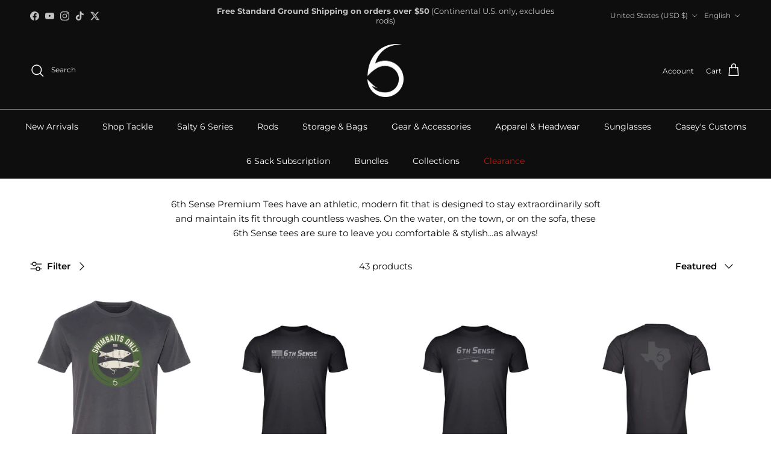

--- FILE ---
content_type: text/css
request_url: https://6thsensefishing.com/cdn/shop/t/124/assets/animate-on-scroll.aio.min.css?v=9848460398195895651764173202
body_size: -504
content:
/*
Generated time: July 16, 2025 14:58
This file was created by the app developer. Feel free to contact the original developer with any questions. It was minified (compressed) by AVADA. AVADA do NOT own this script.
*/
@media (min-width:768px){.cc-animate-enabled [data-cc-animate]{opacity:0}.js .cc-animate-enabled .fade-in,.js .cc-animate-enabled [data-cc-animate=""]{opacity:0}.js .cc-animate-enabled .fade-in.cc-animate-in,.js .cc-animate-enabled [data-cc-animate=""].cc-animate-in{opacity:1;transition:opacity calc(var(--aos-animate-duration, 1s) * .8) .3s cubic-bezier(.39, .575, .565, 1)}.js .cc-animate-enabled .fade-in-up{transform:translateY(20px);opacity:0}.js .cc-animate-enabled .fade-in-up.cc-animate-in{transform:translateY(0);opacity:1;transition:transform calc(var(--aos-animate-duration, 1s) * .6) cubic-bezier(.39, .575, .565, 1),opacity calc(var(--aos-animate-duration, 1s) * .6) cubic-bezier(.39, .575, .565, 1)}}@media (prefers-reduced-motion){.cc-animate-enabled [data-cc-animate]{opacity:1!important}}.no-js .cc-animate-enabled [data-cc-animate]{opacity:1!important}

--- FILE ---
content_type: text/css
request_url: https://6thsensefishing.com/cdn/shop/t/124/assets/swatches.aio.min.css?v=145611336433053684381764173202
body_size: -424
content:
/*
Generated time: July 16, 2025 14:59
This file was created by the app developer. Feel free to contact the original developer with any questions. It was minified (compressed) by AVADA. AVADA do NOT own this script.
*/
[data-swatch=beige]{--swatch-background-color:#F1DF96}[data-swatch=blue]{--swatch-background-color:#0000FF}[data-swatch=bronze]{--swatch-background-color:#CD7F32}[data-swatch=brown]{--swatch-background-color:#8B4513}[data-swatch=gold]{--swatch-background-color:#FFD700}[data-swatch=gray]{--swatch-background-color:#808080}[data-swatch=green]{--swatch-background-color:#008000}[data-swatch=navy]{--swatch-background-color:#000080}[data-swatch=orange]{--swatch-background-color:#FFA500}[data-swatch=pink]{--swatch-background-color:#FFC0CB}[data-swatch=purple]{--swatch-background-color:#800080}[data-swatch=red]{--swatch-background-color:#FF0000}[data-swatch=silver]{--swatch-background-color:#C0C0C0}[data-swatch=white]{--swatch-background-color:#FFFFFF}[data-swatch=yellow]{--swatch-background-color:#FFFF00}[data-swatch=black]{--swatch-background-color:#000000}

--- FILE ---
content_type: text/javascript
request_url: https://6thsensefishing.com/cdn/shop/t/124/assets/animate-on-scroll.aio.min.js?v=87451224769990517181764173202
body_size: -271
content:
/*
Generated time: July 16, 2025 14:58
This file was created by the app developer. Feel free to contact the original developer with any questions. It was minified (compressed) by AVADA. AVADA do NOT own this script.
*/
if(document.body.classList.contains("cc-animate-enabled"))if("IntersectionObserver"in window&&"MutationObserver"in window){let t=()=>{var e=document.querySelectorAll("[data-cc-animate]:not(.cc-animate-init)");if(0<e.length){let t=new IntersectionObserver((e,t)=>{e.forEach(e=>{e.isIntersecting&&!e.target.classList.contains("cc-animate-in")&&(e.target.classList.add("cc-animate-in"),t.unobserve(e.target))})});e.forEach(e=>{e.dataset.ccAnimateDelay&&(e.style.animationDelay=e.dataset.ccAnimateDelay),e.dataset.ccAnimateDuration&&(e.style.animationDuration=e.dataset.ccAnimateDuration),e.dataset.ccAnimate&&e.classList.add(e.dataset.ccAnimate),e.classList.add("cc-animate-init"),t.observe(e)})}},e=getComputedStyle(document.documentElement).getPropertyValue("--aos-min-width")||"0",a=window.matchMedia(`(min-width: ${e}px)`);if(a.matches)t(),document.addEventListener("DOMContentLoaded",()=>{new MutationObserver(debounce(t,250)).observe(document.body,{subtree:!0,childList:!0})});else{document.body.classList.remove("cc-animate-enabled");try{a.addEventListener("change",e=>{e.matches&&(document.body.classList.add("cc-animate-enabled"),setTimeout(t,100))})}catch(e){}}}else document.body.classList.remove("cc-animate-enabled");

--- FILE ---
content_type: text/javascript
request_url: https://6thsensefishing.com/cdn/shop/t/124/assets/custom-select.aio.min.js?v=70527885312228032501764173202
body_size: 700
content:
/*
Generated time: July 16, 2025 14:58
This file was created by the app developer. Feel free to contact the original developer with any questions. It was minified (compressed) by AVADA. AVADA do NOT own this script.
*/
if(!customElements.get("custom-select")){class a extends HTMLElement{constructor(){super(),this.button=this.querySelector(".custom-select__btn"),this.listbox=this.querySelector(".custom-select__listbox"),this.selectedOption=this.querySelector('[aria-selected="true"]'),this.selectedOption||(this.selectedOption=this.listbox.firstElementChild),this.setButtonWidth(),window.initLazyScript(this,this.init.bind(this))}init(){this.options=this.querySelectorAll(".custom-select__option"),this.nativeSelect=document.getElementById(this.id+"-native"),this.swatches="swatch"in this.options[0].dataset,this.focusedClass="is-focused",this.searchString="",this.listboxOpen=!1,this.selectedOption=this.querySelector('[aria-selected="true"]'),this.selectedOption||(this.selectedOption=this.listbox.firstElementChild),this.addEventListener("keydown",this.handleKeydown.bind(this)),this.button.addEventListener("mousedown",this.handleMousedown.bind(this))}static getNextVisibleSibling(t){let e=t.nextElementSibling;for(;e;){if("none"!==e.style.display)return e;e=e.nextElementSibling}return null}static getPreviousVisibleSibling(t){let e=t.previousElementSibling;for(;e;){if("none"!==e.style.display)return e;e=e.previousElementSibling}return null}addListboxOpenListeners(){this.mouseoverHandler=this.handleMouseover.bind(this),this.mouseleaveHandler=this.handleMouseleave.bind(this),this.clickHandler=this.handleClick.bind(this),this.blurHandler=this.handleBlur.bind(this),this.listbox.addEventListener("mouseover",this.mouseoverHandler),this.listbox.addEventListener("mouseleave",this.mouseleaveHandler),this.listbox.addEventListener("click",this.clickHandler),this.listbox.addEventListener("blur",this.blurHandler)}removeListboxOpenListeners(){this.listbox.removeEventListener("mouseover",this.mouseoverHandler),this.listbox.removeEventListener("mouseleave",this.mouseleaveHandler),this.listbox.removeEventListener("click",this.clickHandler),this.listbox.removeEventListener("blur",this.blurHandler)}handleKeydown(t){this.listboxOpen?this.handleKeyboardNav(t):"ArrowUp"!==t.key&&"ArrowDown"!==t.key&&" "!==t.key||(t.preventDefault(),this.showListbox())}handleMousedown(t){this.listboxOpen||0!==t.button||this.showListbox()}handleMouseover(t){t.target.matches("li")&&this.focusOption(t.target)}handleMouseleave(){this.focusOption(this.selectedOption)}handleClick(t){"LI"===t.target.tagName&&this.selectOption(t.target)}handleBlur(){this.listboxOpen&&this.hideListbox()}handleKeyboardNav(t){let e;switch("Tab"===t.key&&t.preventDefault(),t.key){case"ArrowUp":case"ArrowDown":t.preventDefault(),(e="ArrowUp"===t.key?a.getPreviousVisibleSibling(this.focusedOption):a.getNextVisibleSibling(this.focusedOption))&&!e.classList.contains("is-disabled")&&this.focusOption(e);break;case"Enter":case" ":t.preventDefault(),this.selectOption(this.focusedOption);break;case"Escape":t.preventDefault(),this.hideListbox();break;default:(e=this.findOption(t.key))&&this.focusOption(e)}}setButtonWidth(){var t=t=>{t=getComputedStyle(t);return parseFloat(t.paddingLeft)+parseFloat(t.paddingRight)},e=t(this.button),t=t(this.selectedOption),s=this.button.offsetWidth-this.button.clientWidth,i=Math.ceil(this.selectedOption.getBoundingClientRect().width);this.button.style.setProperty("--custom-select-button-width",i-t+e+s+"px")}showListbox(){this.listbox.hidden=!1,this.listboxOpen=!0,this.classList.add("is-open"),this.button.setAttribute("aria-expanded","true"),this.listbox.setAttribute("aria-hidden","false"),setTimeout(()=>{this.focusOption(this.selectedOption),this.listbox.focus(),this.addListboxOpenListeners()})}hideListbox(){this.listboxOpen&&(this.listbox.hidden=!0,this.listboxOpen=!1,this.classList.remove("is-open"),this.button.setAttribute("aria-expanded","false"),this.listbox.setAttribute("aria-hidden","true"),this.focusedOption&&(this.focusedOption.classList.remove(this.focusedClass),this.focusedOption=null),this.button.focus(),this.removeListboxOpenListeners())}findOption(t){return this.searchString+=t,this.searchTimer&&clearTimeout(this.searchTimer),this.searchTimer=setTimeout(()=>{this.searchString=""},500),Array.from(this.options).find(t=>t.innerText.toLowerCase().includes(this.searchString)&&!t.classList.contains("is-disabled"))}focusOption(t){var e;this.focusedOption&&this.focusedOption.classList.remove(this.focusedClass),this.focusedOption=t,this.focusedOption.classList.add(this.focusedClass),this.listbox.scrollHeight>this.listbox.clientHeight&&(this.listbox.clientHeight+this.listbox.scrollTop<(e=t.offsetTop+t.offsetHeight)?this.listbox.scrollTop=e-this.listbox.clientHeight:t.offsetTop<this.listbox.scrollTop&&(this.listbox.scrollTop=t.offsetTop))}selectOption(t){t!==this.selectedOption&&(t.setAttribute("aria-selected","true"),this.selectedOption.setAttribute("aria-selected","false"),this.swatches&&(this.button.dataset.swatch=t.dataset.swatch),this.button.firstElementChild.textContent=t.firstElementChild.textContent,this.listbox.setAttribute("aria-activedescendant",t.id),this.selectedOption=document.getElementById(t.id),this.nativeSelect?(this.nativeSelect.value=t.dataset.value,this.nativeSelect.dispatchEvent(new Event("change",{bubbles:!0}))):(t={selectedValue:t.dataset.value},this.dispatchEvent(new CustomEvent("change",{bubbles:!0,detail:t})))),this.hideListbox()}}customElements.define("custom-select",a)}

--- FILE ---
content_type: text/javascript
request_url: https://6thsensefishing.com/cdn/shop/t/124/assets/search-suggestions.aio.min.js?v=14442120744118935721764173202
body_size: -77
content:
/*
Generated time: July 16, 2025 14:58
This file was created by the app developer. Feel free to contact the original developer with any questions. It was minified (compressed) by AVADA. AVADA do NOT own this script.
*/
if(!customElements.get("search-suggestions")){let e=class extends HTMLElement{connectedCallback(){this.searchTimeoutID=-1,this.searchInput=this.closest("form").querySelector('input[name="q"]'),this.searchInput.addEventListener("keyup",this.handleInputChange.bind(this)),this.searchInput.addEventListener("change",this.handleInputChange.bind(this))}handleInputChange(){let e=this.searchInput.value;e.length&&e!==this.oldSearchValue?(clearTimeout(this.searchTimeoutID),this.searchTimeoutID=setTimeout(()=>{this.fetchSuggestions(e)},500)):e.length||(clearTimeout(this.searchTimeoutID),this.searchSuggestionsAbortController&&(this.searchSuggestionsAbortController.abort(),this.searchSuggestionsAbortController=null),this.innerHTML=""),this.oldSearchValue=e}fetchSuggestions(e){this.searchSuggestionsAbortController&&this.searchSuggestionsAbortController.abort(),this.searchSuggestionsAbortController=new AbortController,fetch(`${theme.routes.predictiveSearch}?q=${encodeURIComponent(e)}&section_id=search-suggestions`,{signal:this.searchSuggestionsAbortController.signal}).then(e=>{if(e.ok)return e.text();throw new Error(e.status)}).then(e=>{e=(new DOMParser).parseFromString(e,"text/html").querySelector(".search-suggestions-wrapper");this.innerHTML="",this.insertAdjacentElement("beforeend",e.firstElementChild)}).catch(e=>{if(20!==e.code)throw e})}};window.customElements.define("search-suggestions",e)}